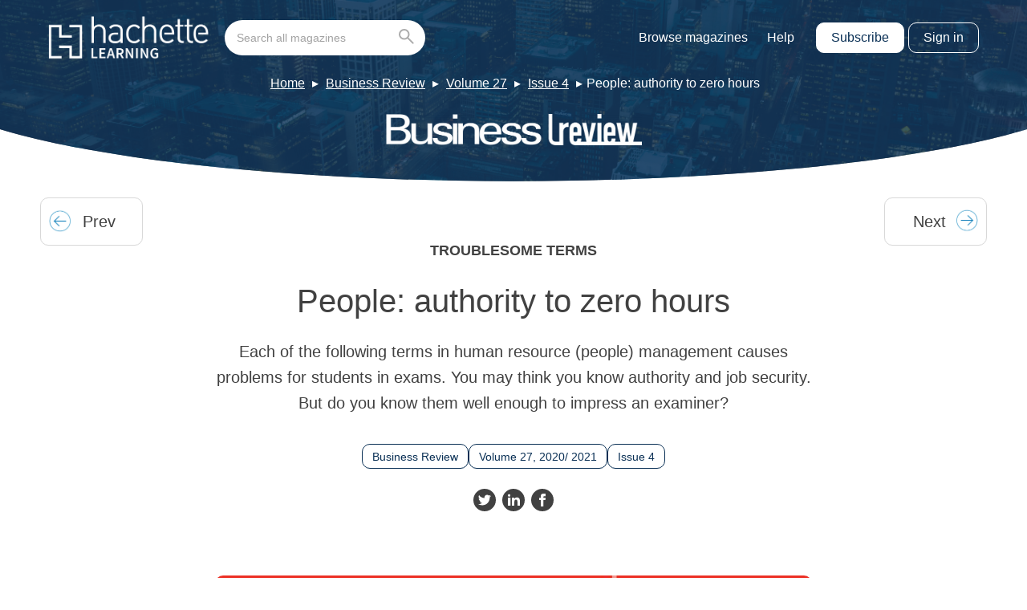

--- FILE ---
content_type: text/html; charset=UTF-8
request_url: https://magazines.hachettelearning.com/magazine/business-review/27/4/people-authority-to-zero-hours/
body_size: 10596
content:
<!doctype html>
<html lang="en-GB" dir="ltr">

    <head>
        <meta charset="UTF-8">
        <meta property="pugpig:version" content="1.11.9 (Pugpig Site 1.57.4)" />
		<meta property="pugpig:generated" content="2026-01-23 09:27:17" />
<meta name='robots' content='index, follow, max-image-preview:large, max-snippet:-1, max-video-preview:-1' />

	<meta property="pugpig:access" content="paid">
	<meta name="tag" property="pugpig:tag" content="category-Uncategorised"/>
	<meta name="tag" property="pugpig:tag" content="timeline_tag-Business Review Volume 27 Issue 4"/>
	<meta name="tag" property="pugpig:tag" content="magazine-Business Review"/>
	<meta name="tag" property="pugpig:tag" content="magazine-Volume 27"/>
	<meta name="tag" property="pugpig:tag" content="magazine-Issue 4"/><meta name="viewport" content="width=device-width, initial-scale=1.0, minimum-scale=1.0, maximum-scale=5.0, viewport-fit=cover">
	<!-- This site is optimized with the Yoast SEO plugin v19.5.1 - https://yoast.com/wordpress/plugins/seo/ -->
	<title>People: authority to zero hours - Hodder Education Magazines</title>
	<link rel="canonical" href="https://magazines.hachettelearning.com/magazine/business-review/27/4/people-authority-to-zero-hours/" />
	<meta property="og:locale" content="en_GB" />
	<meta property="og:type" content="article" />
	<meta property="og:title" content="People: authority to zero hours - Hodder Education Magazines" />
	<meta property="og:description" content="Each of the following terms in human resource (people) management causes problems for students in exams. You may think you know authority and job security. But do you know them well enough to impress an examiner?" />
	<meta property="og:url" content="https://magazines.hachettelearning.com/magazine/business-review/27/4/people-authority-to-zero-hours/" />
	<meta property="og:site_name" content="Hodder Education Magazines" />
	<meta property="article:publisher" content="https://www.facebook.com/HodderSchools/" />
	<meta property="article:published_time" content="2021-04-01T00:00:00+00:00" />
	<meta property="article:modified_time" content="2022-04-10T15:58:49+00:00" />
	<meta property="og:image" content="https://magazines.hachettelearning.com/wp-content/uploads/sites/5/2022/04/import/business_review_2021_04_01-imagesimg34_4_jpg-22b729772ccbbe2c1d8872b1ee9bf478.jpg" />
	<meta property="og:image:width" content="1039" />
	<meta property="og:image:height" content="1495" />
	<meta property="og:image:type" content="image/jpeg" />
	<meta name="twitter:card" content="summary_large_image" />
	<meta name="twitter:creator" content="@hodderschools" />
	<meta name="twitter:site" content="@hodderschools" />
	<meta name="twitter:label1" content="Estimated reading time" />
	<meta name="twitter:data1" content="4 minutes" />
	<script type="application/ld+json" class="yoast-schema-graph">{"@context":"https://schema.org","@graph":[{"@type":"Article","@id":"https://www.hoddereducationmagazines.com/magazine/business-review/27/4/people-authority-to-zero-hours/#article","isPartOf":{"@id":"https://www.hoddereducationmagazines.com/magazine/business-review/27/4/people-authority-to-zero-hours/"},"headline":"People: authority to zero hours","datePublished":"2021-04-01T00:00:00+00:00","dateModified":"2022-04-10T15:58:49+00:00","mainEntityOfPage":{"@id":"https://www.hoddereducationmagazines.com/magazine/business-review/27/4/people-authority-to-zero-hours/"},"wordCount":758,"publisher":{"@id":"https://magazines.hachettelearning.com/#organization"},"image":{"@id":"https://www.hoddereducationmagazines.com/magazine/business-review/27/4/people-authority-to-zero-hours/#primaryimage"},"thumbnailUrl":"https://magazines.hachettelearning.com/wp-content/uploads/sites/5/2022/04/import/business_review_2021_04_01-imagesimg34_4_jpg-22b729772ccbbe2c1d8872b1ee9bf478.jpg","inLanguage":"en-GB"},{"@type":"WebPage","@id":"https://www.hoddereducationmagazines.com/magazine/business-review/27/4/people-authority-to-zero-hours/","url":"https://www.hoddereducationmagazines.com/magazine/business-review/27/4/people-authority-to-zero-hours/","name":"People: authority to zero hours - Hodder Education Magazines","isPartOf":{"@id":"https://magazines.hachettelearning.com/#website"},"primaryImageOfPage":{"@id":"https://www.hoddereducationmagazines.com/magazine/business-review/27/4/people-authority-to-zero-hours/#primaryimage"},"image":{"@id":"https://www.hoddereducationmagazines.com/magazine/business-review/27/4/people-authority-to-zero-hours/#primaryimage"},"thumbnailUrl":"https://magazines.hachettelearning.com/wp-content/uploads/sites/5/2022/04/import/business_review_2021_04_01-imagesimg34_4_jpg-22b729772ccbbe2c1d8872b1ee9bf478.jpg","datePublished":"2021-04-01T00:00:00+00:00","dateModified":"2022-04-10T15:58:49+00:00","breadcrumb":{"@id":"https://www.hoddereducationmagazines.com/magazine/business-review/27/4/people-authority-to-zero-hours/#breadcrumb"},"inLanguage":"en-GB","potentialAction":[{"@type":"ReadAction","target":["https://www.hoddereducationmagazines.com/magazine/business-review/27/4/people-authority-to-zero-hours/"]}]},{"@type":"ImageObject","inLanguage":"en-GB","@id":"https://www.hoddereducationmagazines.com/magazine/business-review/27/4/people-authority-to-zero-hours/#primaryimage","url":"https://magazines.hachettelearning.com/wp-content/uploads/sites/5/2022/04/import/business_review_2021_04_01-imagesimg34_4_jpg-22b729772ccbbe2c1d8872b1ee9bf478.jpg","contentUrl":"https://magazines.hachettelearning.com/wp-content/uploads/sites/5/2022/04/import/business_review_2021_04_01-imagesimg34_4_jpg-22b729772ccbbe2c1d8872b1ee9bf478.jpg","width":1039,"height":1495},{"@type":"BreadcrumbList","@id":"https://www.hoddereducationmagazines.com/magazine/business-review/27/4/people-authority-to-zero-hours/#breadcrumb","itemListElement":[{"@type":"ListItem","position":1,"name":"Home","item":"https://magazines.hachettelearning.com/"},{"@type":"ListItem","position":2,"name":"Business Review","item":"https://magazines.hachettelearning.com/magazine/business-review/"},{"@type":"ListItem","position":3,"name":"Volume 27","item":"https://magazines.hachettelearning.com/magazine/business-review-27/"},{"@type":"ListItem","position":4,"name":"Issue 4","item":"https://main-hoddereducationmagazinessite-hoddereducation.content.pugpig.com/magazine/business-review-27-4/"},{"@type":"ListItem","position":5,"name":"People: authority to zero hours"}]},{"@type":"WebSite","@id":"https://magazines.hachettelearning.com/#website","url":"https://magazines.hachettelearning.com/","name":"Hodder Education Magazines","description":"Educational Magazines for Students &amp; Teachers","publisher":{"@id":"https://magazines.hachettelearning.com/#organization"},"potentialAction":[{"@type":"SearchAction","target":{"@type":"EntryPoint","urlTemplate":"https://magazines.hachettelearning.com/?s={search_term_string}"},"query-input":"required name=search_term_string"}],"inLanguage":"en-GB"},{"@type":"Organization","@id":"https://magazines.hachettelearning.com/#organization","name":"Hodder Education Magazines","url":"https://magazines.hachettelearning.com/","sameAs":["https://www.instagram.com/hodderschools/?hl=en","https://www.linkedin.com/company/hodder-education/","https://www.facebook.com/HodderSchools/","https://twitter.com/hodderschools"],"logo":{"@type":"ImageObject","inLanguage":"en-GB","@id":"https://magazines.hachettelearning.com/#/schema/logo/image/","url":"https://magazines.hachettelearning.com/wp-content/uploads/sites/5/2022/05/hoddereducation.png","contentUrl":"https://magazines.hachettelearning.com/wp-content/uploads/sites/5/2022/05/hoddereducation.png","width":1200,"height":630,"caption":"Hodder Education Magazines"},"image":{"@id":"https://magazines.hachettelearning.com/#/schema/logo/image/"}},{"name":"","@id":""}]}</script>
	<!-- / Yoast SEO plugin. -->


<link rel='dns-prefetch' href='//magazines.hachettelearning.com' />
<link rel='dns-prefetch' href='//s.w.org' />
<link rel='stylesheet' id='pugpig-site-subs-css'  href='https://magazines.hachettelearning.com/wp-content/plugins/pugpig-site-subs/styles/pugpig-site-subs.css?ver=6.0.11' type='text/css' media='all' />
<link rel='stylesheet' id='pugpig-hoddereducation-subs-css'  href='https://magazines.hachettelearning.com/wp-content/plugins/pugpig-hoddereducation-subs/styles/subs-12df72.css' type='text/css' media='all' />
<link rel='stylesheet' id='wp-block-library-css'  href='https://magazines.hachettelearning.com/wp-includes/css/dist/block-library/style.min.css?ver=6.0.11' type='text/css' media='all' />
<link rel='stylesheet' id='pugpig-blocks-css'  href='https://magazines.hachettelearning.com/wp-content/plugins/pugpig-blocks/build/blocks.style-39e501d1295812310a55.css?ver=6.0.11' type='text/css' media='all' />
<link rel='stylesheet' id='pugpig-hoddereducation-block-styles-css'  href='https://magazines.hachettelearning.com/wp-content/plugins/pugpig-hoddereducation-blocks/styles/style-02da97.css?ver=6.0.11' type='text/css' media='all' />
<style id='global-styles-inline-css' type='text/css'>
body{--wp--preset--color--black: #333333;--wp--preset--color--cyan-bluish-gray: #abb8c3;--wp--preset--color--white: #ffffff;--wp--preset--color--pale-pink: #f78da7;--wp--preset--color--vivid-red: #cf2e2e;--wp--preset--color--luminous-vivid-orange: #ff6900;--wp--preset--color--luminous-vivid-amber: #fcb900;--wp--preset--color--light-green-cyan: #7bdcb5;--wp--preset--color--vivid-green-cyan: #00d084;--wp--preset--color--pale-cyan-blue: #8ed1fc;--wp--preset--color--vivid-cyan-blue: #0693e3;--wp--preset--color--vivid-purple: #9b51e0;--wp--preset--color--off-black: #414141;--wp--preset--color--light-grey: #ACACAC;--wp--preset--color--mid-grey: #8D8D8D;--wp--preset--color--blue: #0079C1;--wp--preset--color--light-blue: #029DD3;--wp--preset--color--dark-blue: #0B2D46;--wp--preset--color--red: #9E1F14;--wp--preset--color--green: #29DD9E;--wp--preset--gradient--vivid-cyan-blue-to-vivid-purple: linear-gradient(135deg,rgba(6,147,227,1) 0%,rgb(155,81,224) 100%);--wp--preset--gradient--light-green-cyan-to-vivid-green-cyan: linear-gradient(135deg,rgb(122,220,180) 0%,rgb(0,208,130) 100%);--wp--preset--gradient--luminous-vivid-amber-to-luminous-vivid-orange: linear-gradient(135deg,rgba(252,185,0,1) 0%,rgba(255,105,0,1) 100%);--wp--preset--gradient--luminous-vivid-orange-to-vivid-red: linear-gradient(135deg,rgba(255,105,0,1) 0%,rgb(207,46,46) 100%);--wp--preset--gradient--very-light-gray-to-cyan-bluish-gray: linear-gradient(135deg,rgb(238,238,238) 0%,rgb(169,184,195) 100%);--wp--preset--gradient--cool-to-warm-spectrum: linear-gradient(135deg,rgb(74,234,220) 0%,rgb(151,120,209) 20%,rgb(207,42,186) 40%,rgb(238,44,130) 60%,rgb(251,105,98) 80%,rgb(254,248,76) 100%);--wp--preset--gradient--blush-light-purple: linear-gradient(135deg,rgb(255,206,236) 0%,rgb(152,150,240) 100%);--wp--preset--gradient--blush-bordeaux: linear-gradient(135deg,rgb(254,205,165) 0%,rgb(254,45,45) 50%,rgb(107,0,62) 100%);--wp--preset--gradient--luminous-dusk: linear-gradient(135deg,rgb(255,203,112) 0%,rgb(199,81,192) 50%,rgb(65,88,208) 100%);--wp--preset--gradient--pale-ocean: linear-gradient(135deg,rgb(255,245,203) 0%,rgb(182,227,212) 50%,rgb(51,167,181) 100%);--wp--preset--gradient--electric-grass: linear-gradient(135deg,rgb(202,248,128) 0%,rgb(113,206,126) 100%);--wp--preset--gradient--midnight: linear-gradient(135deg,rgb(2,3,129) 0%,rgb(40,116,252) 100%);--wp--preset--duotone--dark-grayscale: url('#wp-duotone-dark-grayscale');--wp--preset--duotone--grayscale: url('#wp-duotone-grayscale');--wp--preset--duotone--purple-yellow: url('#wp-duotone-purple-yellow');--wp--preset--duotone--blue-red: url('#wp-duotone-blue-red');--wp--preset--duotone--midnight: url('#wp-duotone-midnight');--wp--preset--duotone--magenta-yellow: url('#wp-duotone-magenta-yellow');--wp--preset--duotone--purple-green: url('#wp-duotone-purple-green');--wp--preset--duotone--blue-orange: url('#wp-duotone-blue-orange');--wp--preset--font-size--small: 13px;--wp--preset--font-size--medium: 20px;--wp--preset--font-size--large: 36px;--wp--preset--font-size--x-large: 42px;}body { margin: 0; }.wp-site-blocks > .alignleft { float: left; margin-right: 2em; }.wp-site-blocks > .alignright { float: right; margin-left: 2em; }.wp-site-blocks > .aligncenter { justify-content: center; margin-left: auto; margin-right: auto; }.has-black-color{color: var(--wp--preset--color--black) !important;}.has-cyan-bluish-gray-color{color: var(--wp--preset--color--cyan-bluish-gray) !important;}.has-white-color{color: var(--wp--preset--color--white) !important;}.has-pale-pink-color{color: var(--wp--preset--color--pale-pink) !important;}.has-vivid-red-color{color: var(--wp--preset--color--vivid-red) !important;}.has-luminous-vivid-orange-color{color: var(--wp--preset--color--luminous-vivid-orange) !important;}.has-luminous-vivid-amber-color{color: var(--wp--preset--color--luminous-vivid-amber) !important;}.has-light-green-cyan-color{color: var(--wp--preset--color--light-green-cyan) !important;}.has-vivid-green-cyan-color{color: var(--wp--preset--color--vivid-green-cyan) !important;}.has-pale-cyan-blue-color{color: var(--wp--preset--color--pale-cyan-blue) !important;}.has-vivid-cyan-blue-color{color: var(--wp--preset--color--vivid-cyan-blue) !important;}.has-vivid-purple-color{color: var(--wp--preset--color--vivid-purple) !important;}.has-off-black-color{color: var(--wp--preset--color--off-black) !important;}.has-light-grey-color{color: var(--wp--preset--color--light-grey) !important;}.has-mid-grey-color{color: var(--wp--preset--color--mid-grey) !important;}.has-blue-color{color: var(--wp--preset--color--blue) !important;}.has-light-blue-color{color: var(--wp--preset--color--light-blue) !important;}.has-dark-blue-color{color: var(--wp--preset--color--dark-blue) !important;}.has-red-color{color: var(--wp--preset--color--red) !important;}.has-green-color{color: var(--wp--preset--color--green) !important;}.has-black-background-color{background-color: var(--wp--preset--color--black) !important;}.has-cyan-bluish-gray-background-color{background-color: var(--wp--preset--color--cyan-bluish-gray) !important;}.has-white-background-color{background-color: var(--wp--preset--color--white) !important;}.has-pale-pink-background-color{background-color: var(--wp--preset--color--pale-pink) !important;}.has-vivid-red-background-color{background-color: var(--wp--preset--color--vivid-red) !important;}.has-luminous-vivid-orange-background-color{background-color: var(--wp--preset--color--luminous-vivid-orange) !important;}.has-luminous-vivid-amber-background-color{background-color: var(--wp--preset--color--luminous-vivid-amber) !important;}.has-light-green-cyan-background-color{background-color: var(--wp--preset--color--light-green-cyan) !important;}.has-vivid-green-cyan-background-color{background-color: var(--wp--preset--color--vivid-green-cyan) !important;}.has-pale-cyan-blue-background-color{background-color: var(--wp--preset--color--pale-cyan-blue) !important;}.has-vivid-cyan-blue-background-color{background-color: var(--wp--preset--color--vivid-cyan-blue) !important;}.has-vivid-purple-background-color{background-color: var(--wp--preset--color--vivid-purple) !important;}.has-off-black-background-color{background-color: var(--wp--preset--color--off-black) !important;}.has-light-grey-background-color{background-color: var(--wp--preset--color--light-grey) !important;}.has-mid-grey-background-color{background-color: var(--wp--preset--color--mid-grey) !important;}.has-blue-background-color{background-color: var(--wp--preset--color--blue) !important;}.has-light-blue-background-color{background-color: var(--wp--preset--color--light-blue) !important;}.has-dark-blue-background-color{background-color: var(--wp--preset--color--dark-blue) !important;}.has-red-background-color{background-color: var(--wp--preset--color--red) !important;}.has-green-background-color{background-color: var(--wp--preset--color--green) !important;}.has-black-border-color{border-color: var(--wp--preset--color--black) !important;}.has-cyan-bluish-gray-border-color{border-color: var(--wp--preset--color--cyan-bluish-gray) !important;}.has-white-border-color{border-color: var(--wp--preset--color--white) !important;}.has-pale-pink-border-color{border-color: var(--wp--preset--color--pale-pink) !important;}.has-vivid-red-border-color{border-color: var(--wp--preset--color--vivid-red) !important;}.has-luminous-vivid-orange-border-color{border-color: var(--wp--preset--color--luminous-vivid-orange) !important;}.has-luminous-vivid-amber-border-color{border-color: var(--wp--preset--color--luminous-vivid-amber) !important;}.has-light-green-cyan-border-color{border-color: var(--wp--preset--color--light-green-cyan) !important;}.has-vivid-green-cyan-border-color{border-color: var(--wp--preset--color--vivid-green-cyan) !important;}.has-pale-cyan-blue-border-color{border-color: var(--wp--preset--color--pale-cyan-blue) !important;}.has-vivid-cyan-blue-border-color{border-color: var(--wp--preset--color--vivid-cyan-blue) !important;}.has-vivid-purple-border-color{border-color: var(--wp--preset--color--vivid-purple) !important;}.has-off-black-border-color{border-color: var(--wp--preset--color--off-black) !important;}.has-light-grey-border-color{border-color: var(--wp--preset--color--light-grey) !important;}.has-mid-grey-border-color{border-color: var(--wp--preset--color--mid-grey) !important;}.has-blue-border-color{border-color: var(--wp--preset--color--blue) !important;}.has-light-blue-border-color{border-color: var(--wp--preset--color--light-blue) !important;}.has-dark-blue-border-color{border-color: var(--wp--preset--color--dark-blue) !important;}.has-red-border-color{border-color: var(--wp--preset--color--red) !important;}.has-green-border-color{border-color: var(--wp--preset--color--green) !important;}.has-vivid-cyan-blue-to-vivid-purple-gradient-background{background: var(--wp--preset--gradient--vivid-cyan-blue-to-vivid-purple) !important;}.has-light-green-cyan-to-vivid-green-cyan-gradient-background{background: var(--wp--preset--gradient--light-green-cyan-to-vivid-green-cyan) !important;}.has-luminous-vivid-amber-to-luminous-vivid-orange-gradient-background{background: var(--wp--preset--gradient--luminous-vivid-amber-to-luminous-vivid-orange) !important;}.has-luminous-vivid-orange-to-vivid-red-gradient-background{background: var(--wp--preset--gradient--luminous-vivid-orange-to-vivid-red) !important;}.has-very-light-gray-to-cyan-bluish-gray-gradient-background{background: var(--wp--preset--gradient--very-light-gray-to-cyan-bluish-gray) !important;}.has-cool-to-warm-spectrum-gradient-background{background: var(--wp--preset--gradient--cool-to-warm-spectrum) !important;}.has-blush-light-purple-gradient-background{background: var(--wp--preset--gradient--blush-light-purple) !important;}.has-blush-bordeaux-gradient-background{background: var(--wp--preset--gradient--blush-bordeaux) !important;}.has-luminous-dusk-gradient-background{background: var(--wp--preset--gradient--luminous-dusk) !important;}.has-pale-ocean-gradient-background{background: var(--wp--preset--gradient--pale-ocean) !important;}.has-electric-grass-gradient-background{background: var(--wp--preset--gradient--electric-grass) !important;}.has-midnight-gradient-background{background: var(--wp--preset--gradient--midnight) !important;}.has-small-font-size{font-size: var(--wp--preset--font-size--small) !important;}.has-medium-font-size{font-size: var(--wp--preset--font-size--medium) !important;}.has-large-font-size{font-size: var(--wp--preset--font-size--large) !important;}.has-x-large-font-size{font-size: var(--wp--preset--font-size--x-large) !important;}
</style>
<link rel='stylesheet' id='pugpig-social-widgets-css'  href='https://magazines.hachettelearning.com/wp-content/plugins/pugpig-socialmedia-widget/assets/css/style.css?ver=6.0.11' type='text/css' media='all' />
<link rel='stylesheet' id='hoddereducation-main-css'  href='https://magazines.hachettelearning.com/wp-content/themes/hoddereducation/styles/main-c22383.css?ver=6.0.11' type='text/css' media='all' />
<script type="text/javascript"> window.PASSPORT_CONFIG ={"sign_in_url":"https:\/\/passport.hachettelearning.com\/Authenticate?referrer=https%3A%2F%2Fmagazines.hachettelearning.com%2Foidc%3Fcode_challenge%3D&app=30","sign_out_url":"https:\/\/passport.hachettelearning.com\/logout?referrer=https%3A%2F%2Fmagazines.hachettelearning.com%2Foidc%3Fcode_challenge%3D&app=30","verify_base_url":"https:\/\/magazines.hachettelearning.com\/subs\/hodder_subs\/"}; </script>
    <!-- Google Tag Manager Data Layer -->
    <script>
        dataLayer = [{
    "title": "People: authority to zero hours",
    "type": "post",
    "content": "article",
    "published_date": "2021-04-01",
    "taxonomy": {
        "category": [
            "Uncategorised"
        ],
        "timeline_tag": [
            "Business Review Volume 27 Issue 4"
        ],
        "magazine": [
            "Business Review",
            "Volume 27",
            "Issue 4"
        ]
    }
}]
    </script>
    <!-- End Google Tag Manager Data Layer -->
        
    <!-- Google Tag Manager initialisation -->
    <script>
        (function(w,d,s,l,i){w[l]=w[l]||[];w[l].push({'gtm.start':
        new Date().getTime(),event:'gtm.js'});var f=d.getElementsByTagName(s)[0],
        j=d.createElement(s),dl=l!='dataLayer'?'&l='+l:'';j.async=true;j.src=
        'https://www.googletagmanager.com/gtm.js?id='+i+dl+ '&gtm_auth=2V6TabTYY98pIuoYXqkXvA&gtm_preview=env-1&gtm_cookies_win=x';f.parentNode.insertBefore(j,f);
        })(window,document,'script','dataLayer','GTM-KDZLGV9');
    </script>
    <!-- End Google Tag Manager initialisation -->
	<script src="https://cmp.osano.com/16BZ5pRsxke4J1UHo/496d7053-d376-4fc1-a629-cdd8ed94f9bb/osano.js" async></script><link rel="icon" href="https://magazines.hachettelearning.com/wp-content/uploads/sites/5/2023/06/cropped-hodder-ed-favicon-32x32.png" sizes="32x32" />
<link rel="icon" href="https://magazines.hachettelearning.com/wp-content/uploads/sites/5/2023/06/cropped-hodder-ed-favicon-192x192.png" sizes="192x192" />
<link rel="apple-touch-icon" href="https://magazines.hachettelearning.com/wp-content/uploads/sites/5/2023/06/cropped-hodder-ed-favicon-180x180.png" />
<meta name="msapplication-TileImage" content="https://magazines.hachettelearning.com/wp-content/uploads/sites/5/2023/06/cropped-hodder-ed-favicon-270x270.png" />
		<style type="text/css" id="wp-custom-css">
			.pp-filter-list > .pp-filter-item:not(.pp-filter-item--parent)[data-bucket-count="0"] {
	display: none;
}

.pp-filter-item--selected .pp-filter-list > .pp-filter-item:not(.pp-filter-item--parent)[data-bucket-count="0"] {
	display: block;
}		</style>
		
        <link rel="preload" crossOrigin href="https://magazines.hachettelearning.com/wp-content/themes/hoddereducation/fonts/Sora-Regular.woff2" as="font" type="font/woff2">

        <style>
            @font-face {
                font-family: "Sora";
                src: url(https://magazines.hachettelearning.com/wp-content/themes/hoddereducation/fonts/Sora-Regular.woff2) format("woff2");
                font-weight: 400;
                font-style: normal;
                font-display: swap;
            }
        </style>
    </head>

    <body class="post-template-default single single-post postid-25584 single-format-standard wp-custom-logo he-tag--business-review he-tag--business-review-27 he-tag--business-review-27-4">

        <svg xmlns="http://www.w3.org/2000/svg" viewBox="0 0 0 0" width="0" height="0" focusable="false" role="none" style="visibility: hidden; position: absolute; left: -9999px; overflow: hidden;" ><defs><filter id="wp-duotone-dark-grayscale"><feColorMatrix color-interpolation-filters="sRGB" type="matrix" values=" .299 .587 .114 0 0 .299 .587 .114 0 0 .299 .587 .114 0 0 .299 .587 .114 0 0 " /><feComponentTransfer color-interpolation-filters="sRGB" ><feFuncR type="table" tableValues="0 0.49803921568627" /><feFuncG type="table" tableValues="0 0.49803921568627" /><feFuncB type="table" tableValues="0 0.49803921568627" /><feFuncA type="table" tableValues="1 1" /></feComponentTransfer><feComposite in2="SourceGraphic" operator="in" /></filter></defs></svg><svg xmlns="http://www.w3.org/2000/svg" viewBox="0 0 0 0" width="0" height="0" focusable="false" role="none" style="visibility: hidden; position: absolute; left: -9999px; overflow: hidden;" ><defs><filter id="wp-duotone-grayscale"><feColorMatrix color-interpolation-filters="sRGB" type="matrix" values=" .299 .587 .114 0 0 .299 .587 .114 0 0 .299 .587 .114 0 0 .299 .587 .114 0 0 " /><feComponentTransfer color-interpolation-filters="sRGB" ><feFuncR type="table" tableValues="0 1" /><feFuncG type="table" tableValues="0 1" /><feFuncB type="table" tableValues="0 1" /><feFuncA type="table" tableValues="1 1" /></feComponentTransfer><feComposite in2="SourceGraphic" operator="in" /></filter></defs></svg><svg xmlns="http://www.w3.org/2000/svg" viewBox="0 0 0 0" width="0" height="0" focusable="false" role="none" style="visibility: hidden; position: absolute; left: -9999px; overflow: hidden;" ><defs><filter id="wp-duotone-purple-yellow"><feColorMatrix color-interpolation-filters="sRGB" type="matrix" values=" .299 .587 .114 0 0 .299 .587 .114 0 0 .299 .587 .114 0 0 .299 .587 .114 0 0 " /><feComponentTransfer color-interpolation-filters="sRGB" ><feFuncR type="table" tableValues="0.54901960784314 0.98823529411765" /><feFuncG type="table" tableValues="0 1" /><feFuncB type="table" tableValues="0.71764705882353 0.25490196078431" /><feFuncA type="table" tableValues="1 1" /></feComponentTransfer><feComposite in2="SourceGraphic" operator="in" /></filter></defs></svg><svg xmlns="http://www.w3.org/2000/svg" viewBox="0 0 0 0" width="0" height="0" focusable="false" role="none" style="visibility: hidden; position: absolute; left: -9999px; overflow: hidden;" ><defs><filter id="wp-duotone-blue-red"><feColorMatrix color-interpolation-filters="sRGB" type="matrix" values=" .299 .587 .114 0 0 .299 .587 .114 0 0 .299 .587 .114 0 0 .299 .587 .114 0 0 " /><feComponentTransfer color-interpolation-filters="sRGB" ><feFuncR type="table" tableValues="0 1" /><feFuncG type="table" tableValues="0 0.27843137254902" /><feFuncB type="table" tableValues="0.5921568627451 0.27843137254902" /><feFuncA type="table" tableValues="1 1" /></feComponentTransfer><feComposite in2="SourceGraphic" operator="in" /></filter></defs></svg><svg xmlns="http://www.w3.org/2000/svg" viewBox="0 0 0 0" width="0" height="0" focusable="false" role="none" style="visibility: hidden; position: absolute; left: -9999px; overflow: hidden;" ><defs><filter id="wp-duotone-midnight"><feColorMatrix color-interpolation-filters="sRGB" type="matrix" values=" .299 .587 .114 0 0 .299 .587 .114 0 0 .299 .587 .114 0 0 .299 .587 .114 0 0 " /><feComponentTransfer color-interpolation-filters="sRGB" ><feFuncR type="table" tableValues="0 0" /><feFuncG type="table" tableValues="0 0.64705882352941" /><feFuncB type="table" tableValues="0 1" /><feFuncA type="table" tableValues="1 1" /></feComponentTransfer><feComposite in2="SourceGraphic" operator="in" /></filter></defs></svg><svg xmlns="http://www.w3.org/2000/svg" viewBox="0 0 0 0" width="0" height="0" focusable="false" role="none" style="visibility: hidden; position: absolute; left: -9999px; overflow: hidden;" ><defs><filter id="wp-duotone-magenta-yellow"><feColorMatrix color-interpolation-filters="sRGB" type="matrix" values=" .299 .587 .114 0 0 .299 .587 .114 0 0 .299 .587 .114 0 0 .299 .587 .114 0 0 " /><feComponentTransfer color-interpolation-filters="sRGB" ><feFuncR type="table" tableValues="0.78039215686275 1" /><feFuncG type="table" tableValues="0 0.94901960784314" /><feFuncB type="table" tableValues="0.35294117647059 0.47058823529412" /><feFuncA type="table" tableValues="1 1" /></feComponentTransfer><feComposite in2="SourceGraphic" operator="in" /></filter></defs></svg><svg xmlns="http://www.w3.org/2000/svg" viewBox="0 0 0 0" width="0" height="0" focusable="false" role="none" style="visibility: hidden; position: absolute; left: -9999px; overflow: hidden;" ><defs><filter id="wp-duotone-purple-green"><feColorMatrix color-interpolation-filters="sRGB" type="matrix" values=" .299 .587 .114 0 0 .299 .587 .114 0 0 .299 .587 .114 0 0 .299 .587 .114 0 0 " /><feComponentTransfer color-interpolation-filters="sRGB" ><feFuncR type="table" tableValues="0.65098039215686 0.40392156862745" /><feFuncG type="table" tableValues="0 1" /><feFuncB type="table" tableValues="0.44705882352941 0.4" /><feFuncA type="table" tableValues="1 1" /></feComponentTransfer><feComposite in2="SourceGraphic" operator="in" /></filter></defs></svg><svg xmlns="http://www.w3.org/2000/svg" viewBox="0 0 0 0" width="0" height="0" focusable="false" role="none" style="visibility: hidden; position: absolute; left: -9999px; overflow: hidden;" ><defs><filter id="wp-duotone-blue-orange"><feColorMatrix color-interpolation-filters="sRGB" type="matrix" values=" .299 .587 .114 0 0 .299 .587 .114 0 0 .299 .587 .114 0 0 .299 .587 .114 0 0 " /><feComponentTransfer color-interpolation-filters="sRGB" ><feFuncR type="table" tableValues="0.098039215686275 1" /><feFuncG type="table" tableValues="0 0.66274509803922" /><feFuncB type="table" tableValues="0.84705882352941 0.41960784313725" /><feFuncA type="table" tableValues="1 1" /></feComponentTransfer><feComposite in2="SourceGraphic" operator="in" /></filter></defs></svg>	<script>
        if (typeof window._pugpig !== 'undefined' && typeof window._pugpig.siteSubsBlocked !== 'undefined' && window._pugpig.siteSubsBlocked === true) {
            document.body.dataset.subsBlocked = true;
            document.body.dataset.loggedIn = false;
            document.body.dataset.loggedOut = true;
            console.log('%cPugpig Subs', 'background: #222; color: #bada55', 'Blocked', true);
        } else {
            console.log('%cPugpig Subs', 'background: #222; color: #bada55', 'Blocked', false);
        }
    		</script>


        <a class="he-skip-content" href="#main">Skip to main content</a>

        <header class="he-header" role="banner">

            <div class="he-header__wrapper">

                <div class="he-header__primary">

                    
                <figure class="he-header__logo">
                    <a href="/" title="Home"><img src="https://magazines.hachettelearning.com/wp-content/uploads/sites/5/2024/12/hachettelearning.png" alt="Hodder Education Magazines logo" width="912" height="245"></a>
                </figure>
                    <button class="he-nav__button" aria-label="Toggle Menu">
                        <div class="he-nav__button--hamburger">
                            <span></span>
                            <span></span>
                            <span></span>
                            <span></span>
                        </div>
                    </button>

                    <nav class="he-nav" aria-label="Main navigation" role="navigation">

                        
                            <form class="he-header__search" action="/search" autocomplete="off" role="form" aria-label="Search this site">
                                <input id="he-header__search-input" class="he-header__search-input" type="search" name="q" placeholder="Search all magazines" aria-label="Search bar" role="search">
                                <button class="he-header__search-button" type="submit" aria-label="Go search"><svg xmlns="http://www.w3.org/2000/svg" width="19.086" height="19.086" viewBox="0 0 19.086 19.086"><g id="SEARCH_ICON" data-name="SEARCH ICON" transform="translate(0.275 0.275)"><g id="Group_43" data-name="Group 43"><circle id="Ellipse_4" data-name="Ellipse 4" cx="5.799" cy="5.799" r="5.799" transform="translate(0.725 0.725)" fill="none" stroke="#acacac" stroke-linecap="round" stroke-width="2"/><line id="Line_48" data-name="Line 48" x2="6.524" y2="6.524" transform="translate(10.873 10.873)" fill="none" stroke="#acacac" stroke-linecap="round" stroke-width="2"/></g></g></svg></button>
                            </form>

                        
                        <ul class="he-nav__menu" aria-label="hodder education site menu"><li id="menu-item-20957" class="menu-item menu-item-type-post_type menu-item-object-page menu-item-20957"><a href="https://magazines.hachettelearning.com/magazines/">Browse magazines</a></li>
<li id="menu-item-157872" class="menu-item menu-item-type-custom menu-item-object-custom menu-item-157872"><a target="_blank" rel="noopener" href="https://help.hoddereducation.co.uk/hc/en-gb/categories/5915935253277-Hodder-Education-Magazines">Help</a></li>
</ul>
                        <div class="he-header__account-buttons">
                            <a href="https://www.hoddereducation.co.uk/magazines/" target="_blank" class="he-button he-header__account-subscribe" id="pp-subs-subscribe" data-show-logged-out>Subscribe</a>
                            <button class="he-button he-header__account-login" id="pp-subs-login" data-show-logged-out>Sign in</button>
                            <button class="he-button he-header__account-link" id="pp-generate-link--button" data-show-logged-in data-entitlement="AdminHub">Generate Shared Link</button>
                            <a href="https://passport.hachettelearning.com/manage" target="_blank" class="he-button he-header__account-admin" id="pp-subs-account" data-show-logged-in data-entitlement="AdminHub">Admin Hub</a>
                            <button class="he-button he-header__account-loggout" id="pp-subs-logout" data-show-logged-in>Log out</button>
                        </div>

                    </nav>

                </div>

                
                    <div class="he-header__secondary">

                    <ul class="he-header__breadcrumbs"><li class='he-breadcrumbs__item'><a href='/'>Home</a></li><li class='he-breadcrumbs__item'><a href='/magazines/business-review/'>Business Review</a></li><li class='he-breadcrumbs__item'><a href='/magazine/business-review/'>Volume 27</a></li><li class='he-breadcrumbs__item'><a href='/magazine/business-review/27/4/'>Issue 4</a></li><li class='he-breadcrumbs__item'>People: authority to zero hours</li></ul>
                        <div class="he-header__content">

                            
                            
                            
                                <figure class="he-header__review">

                                    <img width="780" height="95" src="https://magazines.hachettelearning.com/wp-content/uploads/sites/5/2022/05/Bus_Rev-780x95.png" class="attachment-bolt-large size-bolt-large" alt="" srcset="https://magazines.hachettelearning.com/wp-content/uploads/sites/5/2022/05/Bus_Rev-780x95.png 780w, https://magazines.hachettelearning.com/wp-content/uploads/sites/5/2022/05/Bus_Rev-300x37.png 300w, https://magazines.hachettelearning.com/wp-content/uploads/sites/5/2022/05/Bus_Rev-1024x125.png 1024w, https://magazines.hachettelearning.com/wp-content/uploads/sites/5/2022/05/Bus_Rev-768x94.png 768w, https://magazines.hachettelearning.com/wp-content/uploads/sites/5/2022/05/Bus_Rev-1536x188.png 1536w, https://magazines.hachettelearning.com/wp-content/uploads/sites/5/2022/05/Bus_Rev-2048x250.png 2048w, https://magazines.hachettelearning.com/wp-content/uploads/sites/5/2022/05/Bus_Rev-1040x127.png 1040w" sizes="(max-width: 780px) 100vw, 780px" />
                                </figure>

                            
                        </div>

                    </div>
                    
                
            </div>

        </header>
        <dialog class="he-generate-link" id="pp-generate-link--modal" style="z-index: 999">
            <div class="he-generate-link__title-container">
                <h3 class="he-generate-link__title">Generate Shared Link</h3>
                <span class="he-generate-link__close">&times;</span>
            </div>
            <div class="he-generate-link__link-container">
                <input type="text" id="pp-generate-link--link-input" class="he-generate-link__link" value="" readonly>
                <button class="he-generate-link__copy" onclick="copyLink()">Copy</button>
            </div>
            <p class="he-generate-link__confirm" id="pp-generate-link--confirm" style="color: transparent">✓ Copied link</p>
            <p>This link is exclusively for students and staff members within this organisation.</p>
            <p>Unauthorised use will lead to account termination.</p>
        </dialog>
        <script>
            function copyLink() {
                var linkInput = document.getElementById("pp-generate-link--link-input");
                linkInput.select();
                linkInput.setSelectionRange(0, 99999); // Select all input for mobile devices

                var confirmText = document.getElementById("pp-generate-link--confirm");
                var copiedColour = '#004179'; // Hodder blue
                var notCopiedColour = '#9E1F14'; // Hodder red

                if (navigator.clipboard && navigator.clipboard.writeText) {
                    try {
                        navigator.clipboard.writeText(linkInput.value);
                        confirmText.style.color = copiedColour;
                    }
                    catch (err) {
                        confirmText.innerText = "✘ Failed to copy the link";
                        confirmText.style.color = notCopiedColour;
                    }
                } else {
                    // Depriciated fallback if navigator isn't supported
                    document.execCommand("copy");
                    confirmText.style.color = copiedColour;
                }
            }
        </script>


    <article class="he-article he-content he-content--article" aria-label="main content" id="main" tabindex="-1">
    
		<header class="he-article__header">

			
    <section class="he-article__nav">

        <div class="he-article__arrow he-article__arrow-prev">

            
                <a class="he-article__post-button" href="https://magazines.hachettelearning.com/magazine/business-review/27/4/h-is-for-hamleys/">

                    <h4>Prev<span>ious</span></h4>
                                            <h3>H is for Hamleys</h3>
                    
                </a>

            
        </div>

        <div class="he-article__arrow he-article__arrow-next">
     
                            <a class="he-article__post-button" href="https://magazines.hachettelearning.com/magazine/business-review/27/4/the-world-by-population-and-gdp/">

                    <h4>Next</h4>
                                            <h3>The world by population and GDP</h3>
                    
                </a>

                    </div>

    </section>

 

			<div class="he-article__header__wrapper">

									<p class="he-article__slug"><span class="ld_bold">TROUBLESOME TERMS</span></p>
				
				<h1 class="he-article__headline">People: authority to zero hours</h1>

				
									<p class="he-article__standfirst">Each of the following terms in human resource (people) management causes problems for students in exams. You may think you know authority and job security. But do you know them well enough to impress an examiner?</p>
				
				<ul class="he-article__tags he-article__tags--magazine">
					<li class="he-article__tag"><a href="/magazines/business-review">Business Review</a></li>
											<li class="he-article__tag">
							<a href="/magazine/business-review">Volume 27, 2020/ 2021</a>
						</li>
					
											<li class="he-article__tag">
							<a href="https://magazines.hachettelearning.com/magazine/business-review/27/4/">Issue 4</a>
						</li>
					 

				</ul>

				
					<ul class="he-article__tags he-article__tags--topics">

						
					</ul>

				

				
									<ul class="he-social-list">
						<li class="he-social-list__item he-social-list__item--twitter">
							<a href="https://twitter.com/share?text=https://magazines.hachettelearning.com/magazine/business-review/27/4/people-authority-to-zero-hours/&url=https%3A%2F%2Fmagazines.hachettelearning.com%2Fmagazine%2Fbusiness-review%2F27%2F4%2Fpeople-authority-to-zero-hours%2F" rel="noreferrer" aria-label="Share this on Twitter" target="_blank">Twitter</a>
						</li>
						<li class="he-social-list__item he-social-list__item--linkedin">
							<a href="https://www.linkedin.com/shareArticle?mini=true&url=https%3A%2F%2Fmagazines.hachettelearning.com%2Fmagazine%2Fbusiness-review%2F27%2F4%2Fpeople-authority-to-zero-hours%2F" rel="noreferrer" aria-label="Share this on LinkedIn" target="_blank">Linked In</a>
						</li>
						<li class="he-social-list__item he-social-list__item--facebook">
							<a href="https://www.facebook.com/sharer/sharer.php?u=https%3A%2F%2Fmagazines.hachettelearning.com%2Fmagazine%2Fbusiness-review%2F27%2F4%2Fpeople-authority-to-zero-hours%2F" rel="noreferrer" aria-label="Share this on Facebook" target="_blank">Facebook</a>
						</li>
					</ul>
				
			</div>
		</header>
    
		<main class="he-article__body">
            <div class="pp-content__body">
            	<div class="pp-sample">
<div id="img_34-4" class="article-in-image photo he-featured-image"><img id="img_35_4_img" class="article-in-image" src="https://magazines.hachettelearning.com/wp-content/uploads/sites/5/2022/04/import/business_review_2021_04_01-imagesimg34_4_jpg-22b729772ccbbe2c1d8872b1ee9bf478.jpg" alt="" width="1038" height="1494" data-img-id="business.review.2021.04.01-imagesimg34.4.jpg-22b729772ccbbe2c1d8872b1ee9bf478"></div>

<p id="article_34-1_fb_6" class="article-full-body sans-serif">The power to get others to act on your advice or orders. This might come officially (e.g. due to your job title) or unofficially (e.g. due to your personal qualities).</p>

<p id="article_34-1_fb_8" class="article-full-body sans-serif">The vertical sequence from top to bottom of an organisation by which orders cascade down the hierarchy. Within this chain, each employee has only one boss, so accountability is clear.</p>
</div>

            	<section class="he-article__paywall">
                	<h3>Your organisation does not have access to this article.</h3>
                	<p>Sign up today to give your students the edge they need to achieve their best grades with subject expertise</p>
                	<a href="https://www.hoddereducation.co.uk/magazines/" target="_blank" class="he-button">Subscribe</a>
                	<button class="he-button he-button--outline" id="pp-subs-login">Sign in</button>
                </section>
            </div>
		</main>

		<!-- <div class="wp-block-button he-button">
			<a>Download extra resources</a>
		</div> -->

		
    <section class="he-article__nav">

        <div class="he-article__arrow he-article__arrow-prev">

            
                <a class="he-article__post-button" href="https://magazines.hachettelearning.com/magazine/business-review/27/4/h-is-for-hamleys/">

                    <h4>Prev<span>ious</span></h4>
                                            <h3>H is for Hamleys</h3>
                    
                </a>

            
        </div>

        <div class="he-article__arrow he-article__arrow-next">
     
                            <a class="he-article__post-button" href="https://magazines.hachettelearning.com/magazine/business-review/27/4/the-world-by-population-and-gdp/">

                    <h4>Next</h4>
                                            <h3>The world by population and GDP</h3>
                    
                </a>

                    </div>

    </section>


    </article>

	
	<footer class="he-footer">

					<section class="he-footer__primary">

				
					<div class="he-footer__wrapper">
						<div class="he-footer__widget he-footer__widget--66">

							<div class="he-footer__widget widget_text"><h2 class="he-footer__title">Subscribe to our eUpdates!</h2>			<div class="textwidget"><p>Keep up to date with new publishing, curriculum change, special offers and giveaways. Our subject specific eUpdates include useful, relevant and timely information.</p>
<p><a href="https://www.hoddereducation.co.uk/e-updates" target="_blank" rel="noopener">Sign up now</a></p>
</div>
		</div>
						</div>
					</div>

				
				
					<div class="he-footer__wrapper">

						<div class="he-footer__widget he-footer__widget--16">
							<div class="he-footer__widget widget_media_image"><a href="https://www.hoddereducation.co.uk/"><img width="300" height="81" src="https://magazines.hachettelearning.com/wp-content/uploads/sites/5/2024/12/hachettelearning-300x81.png" class="image wp-image-275378  attachment-medium size-medium" alt="" loading="lazy" style="max-width: 100%; height: auto;" srcset="https://magazines.hachettelearning.com/wp-content/uploads/sites/5/2024/12/hachettelearning-300x81.png 300w, https://magazines.hachettelearning.com/wp-content/uploads/sites/5/2024/12/hachettelearning-768x206.png 768w, https://magazines.hachettelearning.com/wp-content/uploads/sites/5/2024/12/hachettelearning-780x210.png 780w, https://magazines.hachettelearning.com/wp-content/uploads/sites/5/2024/12/hachettelearning.png 912w" sizes="(max-width: 300px) 100vw, 300px" /></a></div><div class="pp-widget__wrapper"><ul class="pp-widget pp-widget--social"><li class="pp-widget__item pp-widget__item--facebook"><a href="https://www.facebook.com/HodderSchools/" class="facebook" id="facebook" target="_blank" rel="noreferrer" aria-label="Find us on facebook"><svg xmlns="http://www.w3.org/2000/svg" width="24" height="24" viewBox="0 0 24 24"><path d="M9 8h-3v4h3v12h5v-12h3.642l.358-4h-4v-1.667c0-.955.192-1.333 1.115-1.333h2.885v-5h-3.808c-3.596 0-5.192 1.583-5.192 4.615v3.385z"/></svg></a></li><li class="pp-widget__item pp-widget__item--twitter"><a href="https://twitter.com/hodderschools" class="twitter" id="twitter" target="_blank" rel="noreferrer" aria-label="Find us on twitter"><svg xmlns="http://www.w3.org/2000/svg" width="24" height="24" viewBox="0 0 1200 1227"><path d="M714.163 519.284L1160.89 0H1055.03L667.137 450.887L357.328 0H0L468.492 681.821L0 1226.37H105.866L515.491 750.218L842.672 1226.37H1200L714.137 519.284H714.163ZM569.165 687.828L521.697 619.934L144.011 79.6944H306.615L611.412 515.685L658.88 583.579L1055.08 1150.3H892.476L569.165 687.854V687.828Z"/></svg></a></li><li class="pp-widget__item pp-widget__item--linkedin"><a href="https://www.linkedin.com/company/hodder-education/" class="linkedin" id="linkedin" target="_blank" rel="noreferrer" aria-label="Find us on linkedin"><svg xmlns="http://www.w3.org/2000/svg" width="24" height="24" viewBox="0 0 24 24"><path d="M4.98 3.5c0 1.381-1.11 2.5-2.48 2.5s-2.48-1.119-2.48-2.5c0-1.38 1.11-2.5 2.48-2.5s2.48 1.12 2.48 2.5zm.02 4.5h-5v16h5v-16zm7.982 0h-4.968v16h4.969v-8.399c0-4.67 6.029-5.052 6.029 0v8.399h4.988v-10.131c0-7.88-8.922-7.593-11.018-3.714v-2.155z"/></svg>
                    </svg></a></li><li class="pp-widget__item pp-widget__item--instagram"><a href="https://www.instagram.com/hodderschools/?hl=en" class="instagram" id="instagram" target="_blank" rel="noreferrer" aria-label="Find us on instagram"><svg xmlns="http://www.w3.org/2000/svg" width="25" height="25" viewBox="0 0 24 24"><path d="M12 2.163c3.204 0 3.584.012 4.85.07 3.252.148 4.771 1.691 4.919 4.919.058 1.265.069 1.645.069 4.849 0 3.205-.012 3.584-.069 4.849-.149 3.225-1.664 4.771-4.919 4.919-1.266.058-1.644.07-4.85.07-3.204 0-3.584-.012-4.849-.07-3.26-.149-4.771-1.699-4.919-4.92-.058-1.265-.07-1.644-.07-4.849 0-3.204.013-3.583.07-4.849.149-3.227 1.664-4.771 4.919-4.919 1.266-.057 1.645-.069 4.849-.069zm0-2.163c-3.259 0-3.667.014-4.947.072-4.358.2-6.78 2.618-6.98 6.98-.059 1.281-.073 1.689-.073 4.948 0 3.259.014 3.668.072 4.948.2 4.358 2.618 6.78 6.98 6.98 1.281.058 1.689.072 4.948.072 3.259 0 3.668-.014 4.948-.072 4.354-.2 6.782-2.618 6.979-6.98.059-1.28.073-1.689.073-4.948 0-3.259-.014-3.667-.072-4.947-.196-4.354-2.617-6.78-6.979-6.98-1.281-.059-1.69-.073-4.949-.073zm0 5.838c-3.403 0-6.162 2.759-6.162 6.162s2.759 6.163 6.162 6.163 6.162-2.759 6.162-6.163c0-3.403-2.759-6.162-6.162-6.162zm0 10.162c-2.209 0-4-1.79-4-4 0-2.209 1.791-4 4-4s4 1.791 4 4c0 2.21-1.791 4-4 4zm6.406-11.845c-.796 0-1.441.645-1.441 1.44s.645 1.44 1.441 1.44c.795 0 1.439-.645 1.439-1.44s-.644-1.44-1.439-1.44z"/></svg></a></li></ul></div><div class="he-footer__widget widget_text">			<div class="textwidget"><p><a class="footer-disclaimer" href="https://www.hoddereducation.com/about-us"><em data-renderer-mark="true">ⓘ Hodder Education is now Hachette Learning</em></a></p>
</div>
		</div>						</div>
						
						<div class="he-footer__widget he-footer__widget--16">
							<div class="he-footer__widget widget_nav_menu"><h2 class="he-footer__title">Main</h2><div class="menu-footer-menu-primary-container"><ul id="menu-footer-menu-primary" class="menu"><li id="menu-item-20961" class="menu-item menu-item-type-post_type menu-item-object-page menu-item-20961"><a href="https://magazines.hachettelearning.com/magazines/">Magazines</a></li>
<li id="menu-item-20962" class="menu-item menu-item-type-post_type menu-item-object-page menu-item-20962"><a href="https://magazines.hachettelearning.com/search/">Explore</a></li>
<li id="menu-item-20963" class="menu-item menu-item-type-custom menu-item-object-custom menu-item-20963"><a target="_blank" rel="noopener" href="https://www.hoddereducation.co.uk/magazines/magazine-orders">Subscribe</a></li>
<li id="menu-item-20964" class="menu-item menu-item-type-custom menu-item-object-custom menu-item-20964"><a target="_blank" rel="noopener" href="https://www.hoddereducation.co.uk/about-us">About</a></li>
</ul></div></div>						</div>

						<div class="he-footer__widget he-footer__widget--46">
							<div class="he-footer__widget widget_nav_menu"><h2 class="he-footer__title">Magazines</h2><div class="menu-magazines-container"><ul id="menu-magazines" class="menu"><li id="menu-item-20965" class="menu-item menu-item-type-post_type menu-item-object-page menu-item-20965"><a href="https://magazines.hachettelearning.com/magazines/a-level-law-review/">A-Level Law Review</a></li>
<li id="menu-item-20966" class="menu-item menu-item-type-post_type menu-item-object-page menu-item-20966"><a href="https://magazines.hachettelearning.com/magazines/biological-sciences-review/">Biological Sciences Review</a></li>
<li id="menu-item-20967" class="menu-item menu-item-type-post_type menu-item-object-page menu-item-20967"><a href="https://magazines.hachettelearning.com/magazines/business-review/">Business Review</a></li>
<li id="menu-item-20968" class="menu-item menu-item-type-post_type menu-item-object-page menu-item-20968"><a href="https://magazines.hachettelearning.com/magazines/chemistry-review/">Chemistry Review</a></li>
<li id="menu-item-20969" class="menu-item menu-item-type-post_type menu-item-object-page menu-item-20969"><a href="https://magazines.hachettelearning.com/magazines/economic-review/">Economic Review</a></li>
<li id="menu-item-20970" class="menu-item menu-item-type-post_type menu-item-object-page menu-item-20970"><a href="https://magazines.hachettelearning.com/magazines/english-review/">English Review</a></li>
<li id="menu-item-20971" class="menu-item menu-item-type-post_type menu-item-object-page menu-item-20971"><a href="https://magazines.hachettelearning.com/magazines/geography-review/">Geography Review</a></li>
<li id="menu-item-20972" class="menu-item menu-item-type-post_type menu-item-object-page menu-item-20972"><a href="https://magazines.hachettelearning.com/magazines/hindsight/">Hindsight</a></li>
<li id="menu-item-20973" class="menu-item menu-item-type-post_type menu-item-object-page menu-item-20973"><a href="https://magazines.hachettelearning.com/magazines/modern-history-review/">Modern History Review</a></li>
<li id="menu-item-20974" class="menu-item menu-item-type-post_type menu-item-object-page menu-item-20974"><a href="https://magazines.hachettelearning.com/magazines/pe-review/">PE Review</a></li>
<li id="menu-item-20975" class="menu-item menu-item-type-post_type menu-item-object-page menu-item-20975"><a href="https://magazines.hachettelearning.com/magazines/physics-review/">Physics Review</a></li>
<li id="menu-item-20976" class="menu-item menu-item-type-post_type menu-item-object-page menu-item-20976"><a href="https://magazines.hachettelearning.com/magazines/politics-review/">Politics Review</a></li>
<li id="menu-item-20977" class="menu-item menu-item-type-post_type menu-item-object-page menu-item-20977"><a href="https://magazines.hachettelearning.com/magazines/psychology-review/">Psychology Review</a></li>
<li id="menu-item-20978" class="menu-item menu-item-type-post_type menu-item-object-page menu-item-20978"><a href="https://magazines.hachettelearning.com/magazines/religious-studies-review/">RS Review</a></li>
<li id="menu-item-20979" class="menu-item menu-item-type-post_type menu-item-object-page menu-item-20979"><a href="https://magazines.hachettelearning.com/magazines/sociology-review/">Sociology Review</a></li>
<li id="menu-item-20980" class="menu-item menu-item-type-post_type menu-item-object-page menu-item-20980"><a href="https://magazines.hachettelearning.com/magazines/wideworld/">Wideworld</a></li>
</ul></div></div>						</div>
					</div>


				
			</section>

		
		<section class="he-footer__secondary">

			<div class="he-footer__credit">

				<p class="he-footer__credit--text">© Hodder & Stoughton Limited 2026</p>
				
				<ul class="he-footer__credit--menu" aria-label="hodder education footer site menu"><li id="menu-item-20958" class="menu-item menu-item-type-custom menu-item-object-custom menu-item-20958"><a target="_blank" rel="noopener" href="https://www.hoddereducation.co.uk/termsofuse">Terms of Use</a></li>
<li id="menu-item-20959" class="menu-item menu-item-type-custom menu-item-object-custom menu-item-20959"><a target="_blank" rel="noopener" href="https://www.hoddereducation.co.uk/use-of-cookies">Use of Cookies</a></li>
<li id="menu-item-20960" class="menu-item menu-item-type-custom menu-item-object-custom menu-item-20960"><a target="_blank" rel="noopener" href="https://www.hoddereducation.co.uk/privacynotice">Privacy Notice</a></li>
</ul>
			</div>

		</section>

		        
	</footer>

	<script type='text/javascript' src='https://magazines.hachettelearning.com/wp-content/plugins/pugpig-hoddereducation-subs/scripts/subs-d88de7.js' id='pugpig-hoddereducation-subs-js'></script>
<script type='text/javascript' src='https://magazines.hachettelearning.com/wp-content/themes/hoddereducation/scripts/menu-db5065.js' id='hoddereducation-menu-js'></script>
<script type='text/javascript' src='https://magazines.hachettelearning.com/wp-content/themes/hoddereducation/scripts/tap-to-zoom-e1fb60.js' id='hoddereducation-tap-to-zoom-js'></script>

	</body>

</html>
